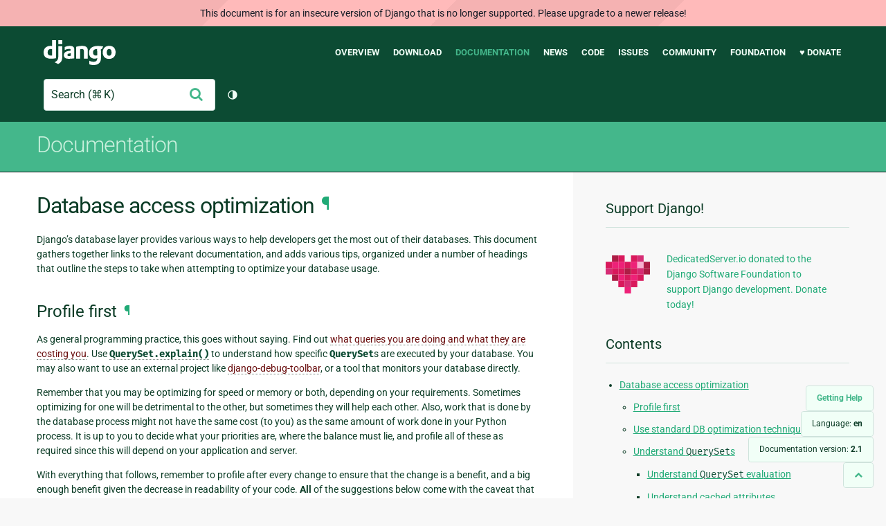

--- FILE ---
content_type: text/html; charset=utf-8
request_url: http://docs.djangoproject.com/en/2.1/topics/db/optimization/
body_size: 13403
content:
<!DOCTYPE html>
<html lang="en">
  <head>
    <meta charset="utf-8">
    <meta http-equiv="X-UA-Compatible" content="IE=edge">
    <meta name="viewport" content="width=device-width, initial-scale=1">
    <meta name="ROBOTS" content="ALL" />
    <meta name="MSSmartTagsPreventParsing" content="true" />
    <meta name="Copyright" content="Django Software Foundation" />
    <meta name="keywords" content="Python, Django, framework, open-source" />
    <meta name="description" content="" />
    <meta name="fediverse:creator" content="@django@fosstodon.org" />
    
  
    
      
    
  
  <link rel="canonical" href="https://docs.djangoproject.com/en/6.0/topics/db/optimization/">
  
    
      
    
    <link rel="alternate"
          hreflang="el"
          href="https://docs.djangoproject.com/el/2.1/topics/db/optimization/">
  
    
      
    
    <link rel="alternate"
          hreflang="en"
          href="https://docs.djangoproject.com/en/2.1/topics/db/optimization/">
  
    
      
    
    <link rel="alternate"
          hreflang="es"
          href="https://docs.djangoproject.com/es/2.1/topics/db/optimization/">
  
    
      
    
    <link rel="alternate"
          hreflang="fr"
          href="https://docs.djangoproject.com/fr/2.1/topics/db/optimization/">
  
    
      
    
    <link rel="alternate"
          hreflang="id"
          href="https://docs.djangoproject.com/id/2.1/topics/db/optimization/">
  
    
      
    
    <link rel="alternate"
          hreflang="ja"
          href="https://docs.djangoproject.com/ja/2.1/topics/db/optimization/">
  
    
      
    
    <link rel="alternate"
          hreflang="ko"
          href="https://docs.djangoproject.com/ko/2.1/topics/db/optimization/">
  
    
      
    
    <link rel="alternate"
          hreflang="pl"
          href="https://docs.djangoproject.com/pl/2.1/topics/db/optimization/">
  
    
      
    
    <link rel="alternate"
          hreflang="pt-br"
          href="https://docs.djangoproject.com/pt-br/2.1/topics/db/optimization/">
  
    
      
    
    <link rel="alternate"
          hreflang="zh-hans"
          href="https://docs.djangoproject.com/zh-hans/2.1/topics/db/optimization/">
  

  <link rel="search"
        type="application/opensearchdescription+xml"
        href="https://docs.djangoproject.com/en/2.1/search/description/"
        title="Django documentation">

    <!-- Favicons -->
    <link rel="apple-touch-icon" href="https://static.djangoproject.com/img/icon-touch.e4872c4da341.png">
    <link rel="icon" sizes="192x192" href="https://static.djangoproject.com/img/icon-touch.e4872c4da341.png">
    <link rel="shortcut icon" href="https://static.djangoproject.com/img/favicon.6dbf28c0650e.ico">
    <meta name="msapplication-TileColor" content="#113228">
    <meta name="msapplication-TileImage" content="https://static.djangoproject.com/img/icon-tile.b01ac0ef9f67.png">
    <meta name="theme-color" content="#0C4B33">

    
      <meta property="og:title" content="Database access optimization | Django documentation" />
      <meta property="og:description" content="The web framework for perfectionists with deadlines." />
      <meta property="og:image" content="https://static.djangoproject.com/img/logos/django-logo-negative.1d528e2cb5fb.png" />
      <meta property="og:image:alt" content="Django logo" />
      <meta property="og:image:width" content="1200" />
      <meta property="og:image:height" content="546" />
      <meta property="og:image:type" content="image/png"/>
      <meta property="og:url" content="https://docs.djangoproject.com/en/2.1/topics/db/optimization/" />
      <meta property="og:site_name" content="Django Project" />

      <meta property="twitter:creator" content="djangoproject" />
      <meta property="twitter:site" content="djangoproject" />
      <meta property="twitter:card" content="summary">
    

    <title>Database access optimization | Django documentation | Django</title>

    <link rel="stylesheet" href="https://static.djangoproject.com/css/output.cec6df2d8bbd.css" >

    <script src="https://static.djangoproject.com/js/mod/switch-dark-mode.139625c684db.js"></script>
    
  </head>

  <body id="generic" class="">
    
  
    <div id="outdated-warning" class="doc-floating-warning">
      This document is for an insecure version of Django that is no longer supported. Please upgrade to a newer release!
    </div>
  


    <a href="#main-content" class="skip-link">Skip to main content</a>
    

<header id="top">
  <div class="container container--flex--wrap--mobile">
    <a class="logo" href="https://www.djangoproject.com/">Django</a>
    <p class="meta">The web framework for perfectionists with deadlines.</p>
    <button class="menu-button">
      <i class="icon icon-reorder"></i>
      <span class="visuallyhidden">Menu</span>
    </button>
    <nav aria-labelledby="navigation-header">
      <span id="navigation-header" class="visuallyhidden">Main navigation</span>
      <ul>
        <li>
          <a href="https://www.djangoproject.com/start/overview/">Overview</a>
        </li>
        <li>
          <a href="https://www.djangoproject.com/download/">Download</a>
        </li>
        <li class="active">
          <a href="https://docs.djangoproject.com/">Documentation</a>
        </li>
        <li>
          <a href="https://www.djangoproject.com/weblog/">News</a>
        </li>
        <li>
          <a href="https://github.com/django/django" target="_blank" rel="noopener">Code</a>
        </li>
        <li>
          <a href="https://code.djangoproject.com/">Issues</a>
        </li>
        <li>
          <a href="https://www.djangoproject.com/community/">Community</a>
        </li>
        <li>
          <a href="https://www.djangoproject.com/foundation/">Foundation</a>
        </li>
        <li>
          <a href="https://www.djangoproject.com/fundraising/">&#9829; Donate</a>
        </li>
      </ul>
    </nav>
    <div class="header-tools">
      
<search class="search form-input" aria-labelledby="docs-search-label">
  <form action="https://docs.djangoproject.com/en/2.1/search/">
    <label id="docs-search-label" class="visuallyhidden" for="id_q">Search</label>
    <input type="search" name="q" placeholder="Search" id="id_q">
    <input type="hidden" name="category" value="">

    <button type="submit">
      <i class="icon icon-search" aria-hidden="true"></i>
      <span class="visuallyhidden">Submit</span>
    </button>
  </form>
</search>

      

<button class="theme-toggle">
  <div class="visually-hidden theme-label-when-auto">Toggle theme (current theme: auto)</div>
  <div class="visually-hidden theme-label-when-light">Toggle theme (current theme: light)</div>
  <div class="visually-hidden theme-label-when-dark">Toggle theme (current theme: dark)</div>

  <div class="visually-hidden">Toggle Light / Dark / Auto color theme</div>
  <svg aria-hidden="true" class="theme-icon-when-auto">
    <use xlink:href="#icon-auto" />
  </svg>
  <svg aria-hidden="true" class="theme-icon-when-dark">
    <use xlink:href="#icon-moon" />
  </svg>
  <svg aria-hidden="true" class="theme-icon-when-light">
    <use xlink:href="#icon-sun" />
  </svg>
</button>

    </div>
  </div>
</header>

    

    <section class="copy-banner">
      <div class="container 
  container--flex container--flex--wrap--mobile
">
        
  <p><a href="https://docs.djangoproject.com/en/2.1/">Documentation</a></p>

      </div>
    </section>

    <div id="billboard">
      
    </div>

    <div class="container sidebar-right">
      <main id="main-content">

        
          
        

        
  <div id="version-switcher">
    <ul id="faq-link">
      <li class="current-link">
        <a href="https://docs.djangoproject.com/en/2.1/faq/help/">
          <span>Getting Help</span>
        </a>
      </li>
    </ul>
    <ul id="doc-languages" class="language-switcher doc-switcher">
      <li class="current">
        <button>Language: <strong>en</strong></button>
      </li>
      
        
          <li class="other">
            
              
            
            <a href="https://docs.djangoproject.com/zh-hans/2.1/topics/db/optimization/">zh-hans</a>
          </li>
        
      
        
          <li class="other">
            
              
            
            <a href="https://docs.djangoproject.com/pt-br/2.1/topics/db/optimization/">pt-br</a>
          </li>
        
      
        
          <li class="other">
            
              
            
            <a href="https://docs.djangoproject.com/pl/2.1/topics/db/optimization/">pl</a>
          </li>
        
      
        
          <li class="other">
            
              
            
            <a href="https://docs.djangoproject.com/ko/2.1/topics/db/optimization/">ko</a>
          </li>
        
      
        
          <li class="other">
            
              
            
            <a href="https://docs.djangoproject.com/ja/2.1/topics/db/optimization/">ja</a>
          </li>
        
      
        
          <li class="other">
            
              
            
            <a href="https://docs.djangoproject.com/id/2.1/topics/db/optimization/">id</a>
          </li>
        
      
        
          <li class="other">
            
              
            
            <a href="https://docs.djangoproject.com/fr/2.1/topics/db/optimization/">fr</a>
          </li>
        
      
        
          <li class="other">
            
              
            
            <a href="https://docs.djangoproject.com/es/2.1/topics/db/optimization/">es</a>
          </li>
        
      
        
      
        
          <li class="other">
            
              
            
            <a href="https://docs.djangoproject.com/el/2.1/topics/db/optimization/">el</a>
          </li>
        
      
    </ul>

    
    <ul id="doc-versions" class="version-switcher doc-switcher">
      <li class="current ">
        <button>Documentation version:
          <strong>2.1</strong>
        </button>
      </li>
      
        
          <li class="other">
            
              
            
            <a href="https://docs.djangoproject.com/en/dev/topics/db/optimization/">dev</a>
          </li>
        
      
        
          <li class="other">
            
              
            
            <a href="https://docs.djangoproject.com/en/6.0/topics/db/optimization/">6.0</a>
          </li>
        
      
        
          <li class="other">
            
              
            
            <a href="https://docs.djangoproject.com/en/5.2/topics/db/optimization/">5.2</a>
          </li>
        
      
        
          <li class="other">
            
              
            
            <a href="https://docs.djangoproject.com/en/5.1/topics/db/optimization/">5.1</a>
          </li>
        
      
        
          <li class="other">
            
              
            
            <a href="https://docs.djangoproject.com/en/5.0/topics/db/optimization/">5.0</a>
          </li>
        
      
        
          <li class="other">
            
              
            
            <a href="https://docs.djangoproject.com/en/4.2/topics/db/optimization/">4.2</a>
          </li>
        
      
        
          <li class="other">
            
              
            
            <a href="https://docs.djangoproject.com/en/4.1/topics/db/optimization/">4.1</a>
          </li>
        
      
        
          <li class="other">
            
              
            
            <a href="https://docs.djangoproject.com/en/4.0/topics/db/optimization/">4.0</a>
          </li>
        
      
        
          <li class="other">
            
              
            
            <a href="https://docs.djangoproject.com/en/3.2/topics/db/optimization/">3.2</a>
          </li>
        
      
        
          <li class="other">
            
              
            
            <a href="https://docs.djangoproject.com/en/3.1/topics/db/optimization/">3.1</a>
          </li>
        
      
        
          <li class="other">
            
              
            
            <a href="https://docs.djangoproject.com/en/3.0/topics/db/optimization/">3.0</a>
          </li>
        
      
        
          <li class="other">
            
              
            
            <a href="https://docs.djangoproject.com/en/2.2/topics/db/optimization/">2.2</a>
          </li>
        
      
        
      
        
          <li class="other">
            
              
            
            <a href="https://docs.djangoproject.com/en/2.0/topics/db/optimization/">2.0</a>
          </li>
        
      
        
          <li class="other">
            
              
            
            <a href="https://docs.djangoproject.com/en/1.11/topics/db/optimization/">1.11</a>
          </li>
        
      
        
          <li class="other">
            
              
            
            <a href="https://docs.djangoproject.com/en/1.10/topics/db/optimization/">1.10</a>
          </li>
        
      
        
          <li class="other">
            
              
            
            <a href="https://docs.djangoproject.com/en/1.8/topics/db/optimization/">1.8</a>
          </li>
        
      
    </ul>
    <ul id="backtotop-link">
      <li class="current-link">
        <a href="#top" aria-label="Back to top" class="icon-chevron-up-align"><i class="icon icon-chevron-up"></i></a>
      </li>
    </ul>
  </div>

  
    <article id="docs-content">
      <div class="section" id="s-database-access-optimization">
<span id="database-access-optimization"></span><h1>Database access optimization<a class="headerlink" href="#database-access-optimization" title="Permalink to this headline">¶</a></h1>
<p>Django’s database layer provides various ways to help developers get the most
out of their databases. This document gathers together links to the relevant
documentation, and adds various tips, organized under a number of headings that
outline the steps to take when attempting to optimize your database usage.</p>
<div class="section" id="s-profile-first">
<span id="profile-first"></span><h2>Profile first<a class="headerlink" href="#profile-first" title="Permalink to this headline">¶</a></h2>
<p>As general programming practice, this goes without saying. Find out <a class="reference internal" href="../../../faq/models/#faq-see-raw-sql-queries"><span class="std std-ref">what
queries you are doing and what they are costing you</span></a>.
Use <a class="reference internal" href="../../../ref/models/querysets/#django.db.models.query.QuerySet.explain" title="django.db.models.query.QuerySet.explain"><code class="xref py py-meth docutils literal notranslate"><span class="pre">QuerySet.explain()</span></code></a> to understand how specific <code class="docutils literal notranslate"><span class="pre">QuerySet</span></code>s are
executed by your database. You may also want to use an external project like
<a class="reference external" href="https://github.com/jazzband/django-debug-toolbar/">django-debug-toolbar</a>, or a tool that monitors your database directly.</p>
<p>Remember that you may be optimizing for speed or memory or both, depending on
your requirements. Sometimes optimizing for one will be detrimental to the
other, but sometimes they will help each other. Also, work that is done by the
database process might not have the same cost (to you) as the same amount of
work done in your Python process. It is up to you to decide what your
priorities are, where the balance must lie, and profile all of these as required
since this will depend on your application and server.</p>
<p>With everything that follows, remember to profile after every change to ensure
that the change is a benefit, and a big enough benefit given the decrease in
readability of your code. <strong>All</strong> of the suggestions below come with the caveat
that in your circumstances the general principle might not apply, or might even
be reversed.</p>
</div>
<div class="section" id="s-use-standard-db-optimization-techniques">
<span id="use-standard-db-optimization-techniques"></span><h2>Use standard DB optimization techniques<a class="headerlink" href="#use-standard-db-optimization-techniques" title="Permalink to this headline">¶</a></h2>
<p>…including:</p>
<ul class="simple">
<li><a class="reference external" href="https://en.wikipedia.org/wiki/Database_index">Indexes</a>. This is a number one priority, <em>after</em> you have determined from
profiling what indexes should be added. Use
<a class="reference internal" href="../../../ref/models/fields/#django.db.models.Field.db_index" title="django.db.models.Field.db_index"><code class="xref py py-attr docutils literal notranslate"><span class="pre">Field.db_index</span></code></a> or
<a class="reference internal" href="../../../ref/models/options/#django.db.models.Options.index_together" title="django.db.models.Options.index_together"><code class="xref py py-attr docutils literal notranslate"><span class="pre">Meta.index_together</span></code></a> to add
these from Django. Consider adding indexes to fields that you frequently
query using <a class="reference internal" href="../../../ref/models/querysets/#django.db.models.query.QuerySet.filter" title="django.db.models.query.QuerySet.filter"><code class="xref py py-meth docutils literal notranslate"><span class="pre">filter()</span></code></a>,
<a class="reference internal" href="../../../ref/models/querysets/#django.db.models.query.QuerySet.exclude" title="django.db.models.query.QuerySet.exclude"><code class="xref py py-meth docutils literal notranslate"><span class="pre">exclude()</span></code></a>,
<a class="reference internal" href="../../../ref/models/querysets/#django.db.models.query.QuerySet.order_by" title="django.db.models.query.QuerySet.order_by"><code class="xref py py-meth docutils literal notranslate"><span class="pre">order_by()</span></code></a>, etc. as indexes may help
to speed up lookups. Note that determining the best indexes is a complex
database-dependent topic that will depend on your particular application.
The overhead of maintaining an index may outweigh any gains in query speed.</li>
</ul>
<ul class="simple">
<li>Appropriate use of field types.</li>
</ul>
<p>We will assume you have done the obvious things above. The rest of this document
focuses on how to use Django in such a way that you are not doing unnecessary
work. This document also does not address other optimization techniques that
apply to all expensive operations, such as <a class="reference internal" href="../../cache/"><span class="doc">general purpose caching</span></a>.</p>
</div>
<div class="section" id="s-understand-querysets">
<span id="understand-querysets"></span><h2>Understand <code class="docutils literal notranslate"><span class="pre">QuerySet</span></code>s<a class="headerlink" href="#understand-querysets" title="Permalink to this headline">¶</a></h2>
<p>Understanding <a class="reference internal" href="../../../ref/models/querysets/"><span class="doc">QuerySets</span></a> is vital to getting good
performance with simple code. In particular:</p>
<div class="section" id="s-understand-queryset-evaluation">
<span id="understand-queryset-evaluation"></span><h3>Understand <code class="docutils literal notranslate"><span class="pre">QuerySet</span></code> evaluation<a class="headerlink" href="#understand-queryset-evaluation" title="Permalink to this headline">¶</a></h3>
<p>To avoid performance problems, it is important to understand:</p>
<ul class="simple">
<li>that <a class="reference internal" href="../queries/#querysets-are-lazy"><span class="std std-ref">QuerySets are lazy</span></a>.</li>
<li>when <a class="reference internal" href="../../../ref/models/querysets/#when-querysets-are-evaluated"><span class="std std-ref">they are evaluated</span></a>.</li>
<li>how <a class="reference internal" href="../queries/#caching-and-querysets"><span class="std std-ref">the data is held in memory</span></a>.</li>
</ul>
</div>
<div class="section" id="s-understand-cached-attributes">
<span id="understand-cached-attributes"></span><h3>Understand cached attributes<a class="headerlink" href="#understand-cached-attributes" title="Permalink to this headline">¶</a></h3>
<p>As well as caching of the whole <code class="docutils literal notranslate"><span class="pre">QuerySet</span></code>, there is caching of the result of
attributes on ORM objects. In general, attributes that are not callable will be
cached. For example, assuming the <a class="reference internal" href="../queries/#queryset-model-example"><span class="std std-ref">example Weblog models</span></a>:</p>
<div class="highlight-default notranslate"><div class="highlight"><pre><span></span><span class="gp">&gt;&gt;&gt; </span><span class="n">entry</span> <span class="o">=</span> <span class="n">Entry</span><span class="o">.</span><span class="n">objects</span><span class="o">.</span><span class="n">get</span><span class="p">(</span><span class="nb">id</span><span class="o">=</span><span class="mi">1</span><span class="p">)</span>
<span class="gp">&gt;&gt;&gt; </span><span class="n">entry</span><span class="o">.</span><span class="n">blog</span>   <span class="c1"># Blog object is retrieved at this point</span>
<span class="gp">&gt;&gt;&gt; </span><span class="n">entry</span><span class="o">.</span><span class="n">blog</span>   <span class="c1"># cached version, no DB access</span>
</pre></div>
</div>
<p>But in general, callable attributes cause DB lookups every time:</p>
<div class="highlight-default notranslate"><div class="highlight"><pre><span></span><span class="gp">&gt;&gt;&gt; </span><span class="n">entry</span> <span class="o">=</span> <span class="n">Entry</span><span class="o">.</span><span class="n">objects</span><span class="o">.</span><span class="n">get</span><span class="p">(</span><span class="nb">id</span><span class="o">=</span><span class="mi">1</span><span class="p">)</span>
<span class="gp">&gt;&gt;&gt; </span><span class="n">entry</span><span class="o">.</span><span class="n">authors</span><span class="o">.</span><span class="n">all</span><span class="p">()</span>   <span class="c1"># query performed</span>
<span class="gp">&gt;&gt;&gt; </span><span class="n">entry</span><span class="o">.</span><span class="n">authors</span><span class="o">.</span><span class="n">all</span><span class="p">()</span>   <span class="c1"># query performed again</span>
</pre></div>
</div>
<p>Be careful when reading template code - the template system does not allow use
of parentheses, but will call callables automatically, hiding the above
distinction.</p>
<p>Be careful with your own custom properties - it is up to you to implement
caching when required, for example using the
<a class="reference internal" href="../../../ref/utils/#django.utils.functional.cached_property" title="django.utils.functional.cached_property"><code class="xref py py-class docutils literal notranslate"><span class="pre">cached_property</span></code></a> decorator.</p>
</div>
<div class="section" id="s-use-the-with-template-tag">
<span id="use-the-with-template-tag"></span><h3>Use the <code class="docutils literal notranslate"><span class="pre">with</span></code> template tag<a class="headerlink" href="#use-the-with-template-tag" title="Permalink to this headline">¶</a></h3>
<p>To make use of the caching behavior of <code class="docutils literal notranslate"><span class="pre">QuerySet</span></code>, you may need to use the
<a class="reference internal" href="../../../ref/templates/builtins/#std:templatetag-with"><code class="xref std std-ttag docutils literal notranslate"><span class="pre">with</span></code></a> template tag.</p>
</div>
<div class="section" id="s-use-iterator">
<span id="use-iterator"></span><h3>Use <code class="docutils literal notranslate"><span class="pre">iterator()</span></code><a class="headerlink" href="#use-iterator" title="Permalink to this headline">¶</a></h3>
<p>When you have a lot of objects, the caching behavior of the <code class="docutils literal notranslate"><span class="pre">QuerySet</span></code> can
cause a large amount of memory to be used. In this case,
<a class="reference internal" href="../../../ref/models/querysets/#django.db.models.query.QuerySet.iterator" title="django.db.models.query.QuerySet.iterator"><code class="xref py py-meth docutils literal notranslate"><span class="pre">iterator()</span></code></a> may help.</p>
</div>
<div class="section" id="s-use-explain">
<span id="use-explain"></span><h3>Use <code class="docutils literal notranslate"><span class="pre">explain()</span></code><a class="headerlink" href="#use-explain" title="Permalink to this headline">¶</a></h3>
<p><a class="reference internal" href="../../../ref/models/querysets/#django.db.models.query.QuerySet.explain" title="django.db.models.query.QuerySet.explain"><code class="xref py py-meth docutils literal notranslate"><span class="pre">QuerySet.explain()</span></code></a> gives you detailed information about how the database
executes a query, including indexes and joins that are used. These details may
help you find queries that could be rewritten more efficiently, or identify
indexes that could be added to improve performance.</p>
</div>
</div>
<div class="section" id="s-do-database-work-in-the-database-rather-than-in-python">
<span id="do-database-work-in-the-database-rather-than-in-python"></span><h2>Do database work in the database rather than in Python<a class="headerlink" href="#do-database-work-in-the-database-rather-than-in-python" title="Permalink to this headline">¶</a></h2>
<p>For instance:</p>
<ul class="simple">
<li>At the most basic level, use <a class="reference internal" href="../../../ref/models/querysets/#queryset-api"><span class="std std-ref">filter and exclude</span></a> to do
filtering in the database.</li>
<li>Use <a class="reference internal" href="../../../ref/models/expressions/#django.db.models.F" title="django.db.models.F"><code class="xref py py-class docutils literal notranslate"><span class="pre">F</span> <span class="pre">expressions</span></code></a> to filter
based on other fields within the same model.</li>
<li>Use <a class="reference internal" href="../aggregation/"><span class="doc">annotate to do aggregation in the database</span></a>.</li>
</ul>
<p>If these aren’t enough to generate the SQL you need:</p>
<div class="section" id="s-use-rawsql">
<span id="use-rawsql"></span><h3>Use <code class="docutils literal notranslate"><span class="pre">RawSQL</span></code><a class="headerlink" href="#use-rawsql" title="Permalink to this headline">¶</a></h3>
<p>A less portable but more powerful method is the
<a class="reference internal" href="../../../ref/models/expressions/#django.db.models.expressions.RawSQL" title="django.db.models.expressions.RawSQL"><code class="xref py py-class docutils literal notranslate"><span class="pre">RawSQL</span></code></a> expression, which allows some SQL
to be explicitly added to the query. If that still isn’t powerful enough:</p>
</div>
<div class="section" id="s-use-raw-sql">
<span id="use-raw-sql"></span><h3>Use raw SQL<a class="headerlink" href="#use-raw-sql" title="Permalink to this headline">¶</a></h3>
<p>Write your own <a class="reference internal" href="../sql/"><span class="doc">custom SQL to retrieve data or populate models</span></a>. Use <code class="docutils literal notranslate"><span class="pre">django.db.connection.queries</span></code> to find out what Django
is writing for you and start from there.</p>
</div>
</div>
<div class="section" id="s-retrieve-individual-objects-using-a-unique-indexed-column">
<span id="retrieve-individual-objects-using-a-unique-indexed-column"></span><h2>Retrieve individual objects using a unique, indexed column<a class="headerlink" href="#retrieve-individual-objects-using-a-unique-indexed-column" title="Permalink to this headline">¶</a></h2>
<p>There are two reasons to use a column with
<a class="reference internal" href="../../../ref/models/fields/#django.db.models.Field.unique" title="django.db.models.Field.unique"><code class="xref py py-attr docutils literal notranslate"><span class="pre">unique</span></code></a> or
<a class="reference internal" href="../../../ref/models/fields/#django.db.models.Field.db_index" title="django.db.models.Field.db_index"><code class="xref py py-attr docutils literal notranslate"><span class="pre">db_index</span></code></a> when using
<a class="reference internal" href="../../../ref/models/querysets/#django.db.models.query.QuerySet.get" title="django.db.models.query.QuerySet.get"><code class="xref py py-meth docutils literal notranslate"><span class="pre">get()</span></code></a> to retrieve individual objects.
First, the query will be quicker because of the underlying database index.
Also, the query could run much slower if multiple objects match the lookup;
having a unique constraint on the column guarantees this will never happen.</p>
<p>So using the <a class="reference internal" href="../queries/#queryset-model-example"><span class="std std-ref">example Weblog models</span></a>:</p>
<div class="highlight-default notranslate"><div class="highlight"><pre><span></span><span class="gp">&gt;&gt;&gt; </span><span class="n">entry</span> <span class="o">=</span> <span class="n">Entry</span><span class="o">.</span><span class="n">objects</span><span class="o">.</span><span class="n">get</span><span class="p">(</span><span class="nb">id</span><span class="o">=</span><span class="mi">10</span><span class="p">)</span>
</pre></div>
</div>
<p>will be quicker than:</p>
<div class="highlight-default notranslate"><div class="highlight"><pre><span></span><span class="gp">&gt;&gt;&gt; </span><span class="n">entry</span> <span class="o">=</span> <span class="n">Entry</span><span class="o">.</span><span class="n">objects</span><span class="o">.</span><span class="n">get</span><span class="p">(</span><span class="n">headline</span><span class="o">=</span><span class="s2">&quot;News Item Title&quot;</span><span class="p">)</span>
</pre></div>
</div>
<p>because <code class="docutils literal notranslate"><span class="pre">id</span></code> is indexed by the database and is guaranteed to be unique.</p>
<p>Doing the following is potentially quite slow:</p>
<div class="highlight-default notranslate"><div class="highlight"><pre><span></span><span class="gp">&gt;&gt;&gt; </span><span class="n">entry</span> <span class="o">=</span> <span class="n">Entry</span><span class="o">.</span><span class="n">objects</span><span class="o">.</span><span class="n">get</span><span class="p">(</span><span class="n">headline__startswith</span><span class="o">=</span><span class="s2">&quot;News&quot;</span><span class="p">)</span>
</pre></div>
</div>
<p>First of all, <code class="docutils literal notranslate"><span class="pre">headline</span></code> is not indexed, which will make the underlying
database fetch slower.</p>
<p>Second, the lookup doesn’t guarantee that only one object will be returned.
If the query matches more than one object, it will retrieve and transfer all of
them from the database. This penalty could be substantial if hundreds or
thousands of records are returned. The penalty will be compounded if the
database lives on a separate server, where network overhead and latency also
play a factor.</p>
</div>
<div class="section" id="s-retrieve-everything-at-once-if-you-know-you-will-need-it">
<span id="retrieve-everything-at-once-if-you-know-you-will-need-it"></span><h2>Retrieve everything at once if you know you will need it<a class="headerlink" href="#retrieve-everything-at-once-if-you-know-you-will-need-it" title="Permalink to this headline">¶</a></h2>
<p>Hitting the database multiple times for different parts of a single ‘set’ of
data that you will need all parts of is, in general, less efficient than
retrieving it all in one query. This is particularly important if you have a
query that is executed in a loop, and could therefore end up doing many database
queries, when only one was needed. So:</p>
<div class="section" id="s-use-queryset-select-related-and-prefetch-related">
<span id="use-queryset-select-related-and-prefetch-related"></span><h3>Use <code class="docutils literal notranslate"><span class="pre">QuerySet.select_related()</span></code> and <code class="docutils literal notranslate"><span class="pre">prefetch_related()</span></code><a class="headerlink" href="#use-queryset-select-related-and-prefetch-related" title="Permalink to this headline">¶</a></h3>
<p>Understand <a class="reference internal" href="../../../ref/models/querysets/#django.db.models.query.QuerySet.select_related" title="django.db.models.query.QuerySet.select_related"><code class="xref py py-meth docutils literal notranslate"><span class="pre">select_related()</span></code></a> and
<a class="reference internal" href="../../../ref/models/querysets/#django.db.models.query.QuerySet.prefetch_related" title="django.db.models.query.QuerySet.prefetch_related"><code class="xref py py-meth docutils literal notranslate"><span class="pre">prefetch_related()</span></code></a> thoroughly, and use
them:</p>
<ul class="simple">
<li>in <a class="reference internal" href="../managers/"><span class="doc">managers and default managers</span></a> where
appropriate. Be aware when your manager is and is not used; sometimes this is
tricky so don’t make assumptions.</li>
<li>in view code or other layers, possibly making use of
<a class="reference internal" href="../../../ref/models/querysets/#django.db.models.prefetch_related_objects" title="django.db.models.prefetch_related_objects"><code class="xref py py-func docutils literal notranslate"><span class="pre">prefetch_related_objects()</span></code></a> where needed.</li>
</ul>
</div>
</div>
<div class="section" id="s-don-t-retrieve-things-you-don-t-need">
<span id="don-t-retrieve-things-you-don-t-need"></span><h2>Don’t retrieve things you don’t need<a class="headerlink" href="#don-t-retrieve-things-you-don-t-need" title="Permalink to this headline">¶</a></h2>
<div class="section" id="s-use-queryset-values-and-values-list">
<span id="use-queryset-values-and-values-list"></span><h3>Use <code class="docutils literal notranslate"><span class="pre">QuerySet.values()</span></code> and <code class="docutils literal notranslate"><span class="pre">values_list()</span></code><a class="headerlink" href="#use-queryset-values-and-values-list" title="Permalink to this headline">¶</a></h3>
<p>When you just want a <code class="docutils literal notranslate"><span class="pre">dict</span></code> or <code class="docutils literal notranslate"><span class="pre">list</span></code> of values, and don’t need ORM model
objects, make appropriate usage of
<a class="reference internal" href="../../../ref/models/querysets/#django.db.models.query.QuerySet.values" title="django.db.models.query.QuerySet.values"><code class="xref py py-meth docutils literal notranslate"><span class="pre">values()</span></code></a>.
These can be useful for replacing model objects in template code - as long as
the dicts you supply have the same attributes as those used in the template,
you are fine.</p>
</div>
<div class="section" id="s-use-queryset-defer-and-only">
<span id="use-queryset-defer-and-only"></span><h3>Use <code class="docutils literal notranslate"><span class="pre">QuerySet.defer()</span></code> and <code class="docutils literal notranslate"><span class="pre">only()</span></code><a class="headerlink" href="#use-queryset-defer-and-only" title="Permalink to this headline">¶</a></h3>
<p>Use <a class="reference internal" href="../../../ref/models/querysets/#django.db.models.query.QuerySet.defer" title="django.db.models.query.QuerySet.defer"><code class="xref py py-meth docutils literal notranslate"><span class="pre">defer()</span></code></a> and
<a class="reference internal" href="../../../ref/models/querysets/#django.db.models.query.QuerySet.only" title="django.db.models.query.QuerySet.only"><code class="xref py py-meth docutils literal notranslate"><span class="pre">only()</span></code></a> if there are database columns
you know that you won’t need (or won’t need in most cases) to avoid loading
them. Note that if you <em>do</em> use them, the ORM will have to go and get them in
a separate query, making this a pessimization if you use it inappropriately.</p>
<p>Also, be aware that there is some (small extra) overhead incurred inside
Django when constructing a model with deferred fields. Don’t be too aggressive
in deferring fields without profiling as the database has to read most of the
non-text, non-VARCHAR data from the disk for a single row in the results, even
if it ends up only using a few columns. The <code class="docutils literal notranslate"><span class="pre">defer()</span></code> and <code class="docutils literal notranslate"><span class="pre">only()</span></code> methods
are most useful when you can avoid loading a lot of text data or for fields
that might take a lot of processing to convert back to Python. As always,
profile first, then optimize.</p>
</div>
<div class="section" id="s-use-queryset-count">
<span id="use-queryset-count"></span><h3>Use <code class="docutils literal notranslate"><span class="pre">QuerySet.count()</span></code><a class="headerlink" href="#use-queryset-count" title="Permalink to this headline">¶</a></h3>
<p>…if you only want the count, rather than doing <code class="docutils literal notranslate"><span class="pre">len(queryset)</span></code>.</p>
</div>
<div class="section" id="s-use-queryset-exists">
<span id="use-queryset-exists"></span><h3>Use <code class="docutils literal notranslate"><span class="pre">QuerySet.exists()</span></code><a class="headerlink" href="#use-queryset-exists" title="Permalink to this headline">¶</a></h3>
<p>…if you only want to find out if at least one result exists, rather than <code class="docutils literal notranslate"><span class="pre">if</span>
<span class="pre">queryset</span></code>.</p>
<p>But:</p>
</div>
<div class="section" id="s-don-t-overuse-count-and-exists">
<span id="s-overuse-of-count-and-exists"></span><span id="don-t-overuse-count-and-exists"></span><span id="overuse-of-count-and-exists"></span><h3>Don’t overuse <code class="docutils literal notranslate"><span class="pre">count()</span></code> and <code class="docutils literal notranslate"><span class="pre">exists()</span></code><a class="headerlink" href="#don-t-overuse-count-and-exists" title="Permalink to this headline">¶</a></h3>
<p>If you are going to need other data from the QuerySet, just evaluate it.</p>
<p>For example, assuming an Email model that has a <code class="docutils literal notranslate"><span class="pre">body</span></code> attribute and a
many-to-many relation to User, the following template code is optimal:</p>
<div class="highlight-html+django notranslate"><div class="highlight"><pre><span></span><span class="cp">{%</span> <span class="k">if</span> <span class="nv">display_inbox</span> <span class="cp">%}</span>
  <span class="cp">{%</span> <span class="k">with</span> <span class="nv">emails</span><span class="o">=</span><span class="nv">user.emails.all</span> <span class="cp">%}</span>
    <span class="cp">{%</span> <span class="k">if</span> <span class="nv">emails</span> <span class="cp">%}</span>
      <span class="p">&lt;</span><span class="nt">p</span><span class="p">&gt;</span>You have <span class="cp">{{</span> <span class="nv">emails</span><span class="o">|</span><span class="nf">length</span> <span class="cp">}}</span> email(s)<span class="p">&lt;/</span><span class="nt">p</span><span class="p">&gt;</span>
      <span class="cp">{%</span> <span class="k">for</span> <span class="nv">email</span> <span class="k">in</span> <span class="nv">emails</span> <span class="cp">%}</span>
        <span class="p">&lt;</span><span class="nt">p</span><span class="p">&gt;</span><span class="cp">{{</span> <span class="nv">email.body</span> <span class="cp">}}</span><span class="p">&lt;/</span><span class="nt">p</span><span class="p">&gt;</span>
      <span class="cp">{%</span> <span class="k">endfor</span> <span class="cp">%}</span>
    <span class="cp">{%</span> <span class="k">else</span> <span class="cp">%}</span>
      <span class="p">&lt;</span><span class="nt">p</span><span class="p">&gt;</span>No messages today.<span class="p">&lt;/</span><span class="nt">p</span><span class="p">&gt;</span>
    <span class="cp">{%</span> <span class="k">endif</span> <span class="cp">%}</span>
  <span class="cp">{%</span> <span class="k">endwith</span> <span class="cp">%}</span>
<span class="cp">{%</span> <span class="k">endif</span> <span class="cp">%}</span>
</pre></div>
</div>
<p>It is optimal because:</p>
<ol class="arabic simple">
<li>Since QuerySets are lazy, this does no database queries if ‘display_inbox’
is False.</li>
<li>Use of <a class="reference internal" href="../../../ref/templates/builtins/#std:templatetag-with"><code class="xref std std-ttag docutils literal notranslate"><span class="pre">with</span></code></a> means that we store <code class="docutils literal notranslate"><span class="pre">user.emails.all</span></code> in a variable
for later use, allowing its cache to be re-used.</li>
<li>The line <code class="docutils literal notranslate"><span class="pre">{%</span> <span class="pre">if</span> <span class="pre">emails</span> <span class="pre">%}</span></code> causes <code class="docutils literal notranslate"><span class="pre">QuerySet.__bool__()</span></code> to be called,
which causes the <code class="docutils literal notranslate"><span class="pre">user.emails.all()</span></code> query to be run on the database, and
at the least the first line to be turned into an ORM object. If there aren’t
any results, it will return False, otherwise True.</li>
<li>The use of <code class="docutils literal notranslate"><span class="pre">{{</span> <span class="pre">emails|length</span> <span class="pre">}}</span></code> calls <code class="docutils literal notranslate"><span class="pre">QuerySet.__len__()</span></code>, filling
out the rest of the cache without doing another query.</li>
<li>The <a class="reference internal" href="../../../ref/templates/builtins/#std:templatetag-for"><code class="xref std std-ttag docutils literal notranslate"><span class="pre">for</span></code></a> loop iterates over the already filled cache.</li>
</ol>
<p>In total, this code does either one or zero database queries. The only
deliberate optimization performed is the use of the <a class="reference internal" href="../../../ref/templates/builtins/#std:templatetag-with"><code class="xref std std-ttag docutils literal notranslate"><span class="pre">with</span></code></a> tag. Using
<code class="docutils literal notranslate"><span class="pre">QuerySet.exists()</span></code> or <code class="docutils literal notranslate"><span class="pre">QuerySet.count()</span></code> at any point would cause
additional queries.</p>
</div>
<div class="section" id="s-use-queryset-update-and-delete">
<span id="use-queryset-update-and-delete"></span><h3>Use <code class="docutils literal notranslate"><span class="pre">QuerySet.update()</span></code> and <code class="docutils literal notranslate"><span class="pre">delete()</span></code><a class="headerlink" href="#use-queryset-update-and-delete" title="Permalink to this headline">¶</a></h3>
<p>Rather than retrieve a load of objects, set some values, and save them
individual, use a bulk SQL UPDATE statement, via <a class="reference internal" href="../queries/#topics-db-queries-update"><span class="std std-ref">QuerySet.update()</span></a>. Similarly, do <a class="reference internal" href="../queries/#topics-db-queries-delete"><span class="std std-ref">bulk deletes</span></a> where possible.</p>
<p>Note, however, that these bulk update methods cannot call the <code class="docutils literal notranslate"><span class="pre">save()</span></code> or
<code class="docutils literal notranslate"><span class="pre">delete()</span></code> methods of individual instances, which means that any custom
behavior you have added for these methods will not be executed, including
anything driven from the normal database object <a class="reference internal" href="../../../ref/signals/"><span class="doc">signals</span></a>.</p>
</div>
<div class="section" id="s-use-foreign-key-values-directly">
<span id="use-foreign-key-values-directly"></span><h3>Use foreign key values directly<a class="headerlink" href="#use-foreign-key-values-directly" title="Permalink to this headline">¶</a></h3>
<p>If you only need a foreign key value, use the foreign key value that is already on
the object you’ve got, rather than getting the whole related object and taking
its primary key. i.e. do:</p>
<div class="highlight-default notranslate"><div class="highlight"><pre><span></span><span class="n">entry</span><span class="o">.</span><span class="n">blog_id</span>
</pre></div>
</div>
<p>instead of:</p>
<div class="highlight-default notranslate"><div class="highlight"><pre><span></span><span class="n">entry</span><span class="o">.</span><span class="n">blog</span><span class="o">.</span><span class="n">id</span>
</pre></div>
</div>
</div>
<div class="section" id="s-don-t-order-results-if-you-don-t-care">
<span id="don-t-order-results-if-you-don-t-care"></span><h3>Don’t order results if you don’t care<a class="headerlink" href="#don-t-order-results-if-you-don-t-care" title="Permalink to this headline">¶</a></h3>
<p>Ordering is not free; each field to order by is an operation the database must
perform. If a model has a default ordering (<a class="reference internal" href="../../../ref/models/options/#django.db.models.Options.ordering" title="django.db.models.Options.ordering"><code class="xref py py-attr docutils literal notranslate"><span class="pre">Meta.ordering</span></code></a>) and you don’t need it, remove
it on a <code class="docutils literal notranslate"><span class="pre">QuerySet</span></code> by calling
<a class="reference internal" href="../../../ref/models/querysets/#django.db.models.query.QuerySet.order_by" title="django.db.models.query.QuerySet.order_by"><code class="xref py py-meth docutils literal notranslate"><span class="pre">order_by()</span></code></a> with no parameters.</p>
<p>Adding an index to your database may help to improve ordering performance.</p>
</div>
</div>
<div class="section" id="s-insert-in-bulk">
<span id="insert-in-bulk"></span><h2>Insert in bulk<a class="headerlink" href="#insert-in-bulk" title="Permalink to this headline">¶</a></h2>
<p>When creating objects, where possible, use the
<a class="reference internal" href="../../../ref/models/querysets/#django.db.models.query.QuerySet.bulk_create" title="django.db.models.query.QuerySet.bulk_create"><code class="xref py py-meth docutils literal notranslate"><span class="pre">bulk_create()</span></code></a> method to reduce the
number of SQL queries. For example:</p>
<div class="highlight-default notranslate"><div class="highlight"><pre><span></span><span class="n">Entry</span><span class="o">.</span><span class="n">objects</span><span class="o">.</span><span class="n">bulk_create</span><span class="p">([</span>
    <span class="n">Entry</span><span class="p">(</span><span class="n">headline</span><span class="o">=</span><span class="s1">&#39;This is a test&#39;</span><span class="p">),</span>
    <span class="n">Entry</span><span class="p">(</span><span class="n">headline</span><span class="o">=</span><span class="s1">&#39;This is only a test&#39;</span><span class="p">),</span>
<span class="p">])</span>
</pre></div>
</div>
<p>…is preferable to:</p>
<div class="highlight-default notranslate"><div class="highlight"><pre><span></span><span class="n">Entry</span><span class="o">.</span><span class="n">objects</span><span class="o">.</span><span class="n">create</span><span class="p">(</span><span class="n">headline</span><span class="o">=</span><span class="s1">&#39;This is a test&#39;</span><span class="p">)</span>
<span class="n">Entry</span><span class="o">.</span><span class="n">objects</span><span class="o">.</span><span class="n">create</span><span class="p">(</span><span class="n">headline</span><span class="o">=</span><span class="s1">&#39;This is only a test&#39;</span><span class="p">)</span>
</pre></div>
</div>
<p>Note that there are a number of <a class="reference internal" href="../../../ref/models/querysets/#django.db.models.query.QuerySet.bulk_create" title="django.db.models.query.QuerySet.bulk_create"><code class="xref py py-meth docutils literal notranslate"><span class="pre">caveats</span> <span class="pre">to</span> <span class="pre">this</span> <span class="pre">method</span></code></a>, so make sure it’s appropriate
for your use case.</p>
<p>This also applies to <a class="reference internal" href="../../../ref/models/fields/#django.db.models.ManyToManyField" title="django.db.models.ManyToManyField"><code class="xref py py-class docutils literal notranslate"><span class="pre">ManyToManyFields</span></code></a>, so doing:</p>
<div class="highlight-default notranslate"><div class="highlight"><pre><span></span><span class="n">my_band</span><span class="o">.</span><span class="n">members</span><span class="o">.</span><span class="n">add</span><span class="p">(</span><span class="n">me</span><span class="p">,</span> <span class="n">my_friend</span><span class="p">)</span>
</pre></div>
</div>
<p>…is preferable to:</p>
<div class="highlight-default notranslate"><div class="highlight"><pre><span></span><span class="n">my_band</span><span class="o">.</span><span class="n">members</span><span class="o">.</span><span class="n">add</span><span class="p">(</span><span class="n">me</span><span class="p">)</span>
<span class="n">my_band</span><span class="o">.</span><span class="n">members</span><span class="o">.</span><span class="n">add</span><span class="p">(</span><span class="n">my_friend</span><span class="p">)</span>
</pre></div>
</div>
<p>…where <code class="docutils literal notranslate"><span class="pre">Bands</span></code> and <code class="docutils literal notranslate"><span class="pre">Artists</span></code> have a many-to-many relationship.</p>
</div>
</div>

    </article>
  

  
    <nav class="browse-horizontal" aria-labelledby="browse-horizontal-header">
      <span id="browse-horizontal-header" class="visuallyhidden">Previous page and next page</span>
      
        <div class="left"><a rel="prev" href="../tablespaces/"><i class="icon icon-chevron-left"></i> Tablespaces</a></div>
      
      
        <div class="right"><a rel="next" href="../instrumentation/">Database instrumentation <i class="icon icon-chevron-right"></i></a></div>
      
    </nav>
  


        <a href="#top" class="backtotop"><i class="icon icon-chevron-up"></i> Back to Top</a>
      </main>

      
  <div role="complementary">
    <h2 class="visuallyhidden" id="aside-header">Additional Information</h2>

    


  <div class="fundraising-sidebar">
    <h3>Support Django!</h3>

    <div class="small-heart">
      <img src="https://static.djangoproject.com/img/fundraising-heart.cd6bb84ffd33.svg" alt="Support Django!" />
    </div>

    <div class="small-cta">
      <ul class="list-links-small">
        <li><a href="https://www.djangoproject.com/fundraising/">
          DedicatedServer.io donated to the Django Software Foundation to support Django development. Donate today!
        </a></li>
      </ul>
    </div>
  </div>



    
      <h3>Contents</h3>
      
        <ul>
<li><a class="reference internal" href="#">Database access optimization</a><ul>
<li><a class="reference internal" href="#profile-first">Profile first</a></li>
<li><a class="reference internal" href="#use-standard-db-optimization-techniques">Use standard DB optimization techniques</a></li>
<li><a class="reference internal" href="#understand-querysets">Understand <code class="docutils literal notranslate"><span class="pre">QuerySet</span></code>s</a><ul>
<li><a class="reference internal" href="#understand-queryset-evaluation">Understand <code class="docutils literal notranslate"><span class="pre">QuerySet</span></code> evaluation</a></li>
<li><a class="reference internal" href="#understand-cached-attributes">Understand cached attributes</a></li>
<li><a class="reference internal" href="#use-the-with-template-tag">Use the <code class="docutils literal notranslate"><span class="pre">with</span></code> template tag</a></li>
<li><a class="reference internal" href="#use-iterator">Use <code class="docutils literal notranslate"><span class="pre">iterator()</span></code></a></li>
<li><a class="reference internal" href="#use-explain">Use <code class="docutils literal notranslate"><span class="pre">explain()</span></code></a></li>
</ul>
</li>
<li><a class="reference internal" href="#do-database-work-in-the-database-rather-than-in-python">Do database work in the database rather than in Python</a><ul>
<li><a class="reference internal" href="#use-rawsql">Use <code class="docutils literal notranslate"><span class="pre">RawSQL</span></code></a></li>
<li><a class="reference internal" href="#use-raw-sql">Use raw SQL</a></li>
</ul>
</li>
<li><a class="reference internal" href="#retrieve-individual-objects-using-a-unique-indexed-column">Retrieve individual objects using a unique, indexed column</a></li>
<li><a class="reference internal" href="#retrieve-everything-at-once-if-you-know-you-will-need-it">Retrieve everything at once if you know you will need it</a><ul>
<li><a class="reference internal" href="#use-queryset-select-related-and-prefetch-related">Use <code class="docutils literal notranslate"><span class="pre">QuerySet.select_related()</span></code> and <code class="docutils literal notranslate"><span class="pre">prefetch_related()</span></code></a></li>
</ul>
</li>
<li><a class="reference internal" href="#don-t-retrieve-things-you-don-t-need">Don’t retrieve things you don’t need</a><ul>
<li><a class="reference internal" href="#use-queryset-values-and-values-list">Use <code class="docutils literal notranslate"><span class="pre">QuerySet.values()</span></code> and <code class="docutils literal notranslate"><span class="pre">values_list()</span></code></a></li>
<li><a class="reference internal" href="#use-queryset-defer-and-only">Use <code class="docutils literal notranslate"><span class="pre">QuerySet.defer()</span></code> and <code class="docutils literal notranslate"><span class="pre">only()</span></code></a></li>
<li><a class="reference internal" href="#use-queryset-count">Use <code class="docutils literal notranslate"><span class="pre">QuerySet.count()</span></code></a></li>
<li><a class="reference internal" href="#use-queryset-exists">Use <code class="docutils literal notranslate"><span class="pre">QuerySet.exists()</span></code></a></li>
<li><a class="reference internal" href="#don-t-overuse-count-and-exists">Don’t overuse <code class="docutils literal notranslate"><span class="pre">count()</span></code> and <code class="docutils literal notranslate"><span class="pre">exists()</span></code></a></li>
<li><a class="reference internal" href="#use-queryset-update-and-delete">Use <code class="docutils literal notranslate"><span class="pre">QuerySet.update()</span></code> and <code class="docutils literal notranslate"><span class="pre">delete()</span></code></a></li>
<li><a class="reference internal" href="#use-foreign-key-values-directly">Use foreign key values directly</a></li>
<li><a class="reference internal" href="#don-t-order-results-if-you-don-t-care">Don’t order results if you don’t care</a></li>
</ul>
</li>
<li><a class="reference internal" href="#insert-in-bulk">Insert in bulk</a></li>
</ul>
</li>
</ul>

      
    

    
      <nav aria-labelledby="browse-header">
        <h3 id="browse-header">Browse</h3>
        <ul>
          
            
              <li>Prev: <a rel="prev" href="../tablespaces/">Tablespaces</a></li>
            
            
              <li>Next: <a rel="next" href="../instrumentation/">Database instrumentation</a></li>
            
            <li><a href="https://docs.djangoproject.com/en/2.1/contents/">Table of contents</a></li>
            
              <li><a href="https://docs.djangoproject.com/en/2.1/genindex/">General Index</a></li>
            
              <li><a href="https://docs.djangoproject.com/en/2.1/py-modindex/">Python Module Index</a></li>
            
          
        </ul>
      </nav>
    

    
      <nav aria-labelledby="breadcrumbs-header">
        <h3 id="breadcrumbs-header">You are here:</h3>
        <ul>
          <li>
            <a href="https://docs.djangoproject.com/en/2.1/">Django 2.1 documentation</a>
            
              <ul><li><a href="../../">Using Django</a>
            
              <ul><li><a href="../">Models and databases</a>
            
            <ul><li>Database access optimization</li></ul>
            </li></ul></li></ul>
          </li>
        </ul>
      </nav>
    

    
      <section aria-labelledby="getting-help-sidebar">
        <h3 id="getting-help-sidebar">Getting help</h3>
        <dl class="list-links">
          <dt><a href="https://docs.djangoproject.com/en/2.1/faq/">FAQ</a></dt>
          <dd>Try the FAQ — it's got answers to many common questions.</dd>

          <dt><a href="https://docs.djangoproject.com/en/stable/genindex/">Index</a>, <a href="https://docs.djangoproject.com/en/stable/py-modindex/">Module Index</a>, or <a href="https://docs.djangoproject.com/en/stable/contents/">Table of Contents</a></dt>
          <dd>Handy when looking for specific information.</dd>

          <dt><a href="https://chat.djangoproject.com">Django Discord Server</a></dt>
          <dd>Join the Django Discord Community.</dd>

          <dt><a href="https://forum.djangoproject.com/">Official Django Forum</a></dt>
          <dd>Join the community on the Django Forum.</dd>

          <dt><a href="https://code.djangoproject.com/">Ticket tracker</a></dt>
          <dd>Report bugs with Django or Django documentation in our ticket tracker.</dd>
        </dl>
      </section>
    

    
      <section aria-labelledby="links-wrapper-header">
        <h3 id="links-wrapper-header">Download:</h3>
        <p>
          Offline (Django 2.1):
          <a href="https://media.djangoproject.com/docs/django-docs-2.1-en.zip">HTML</a> |
          <a href="https://media.readthedocs.org/pdf/django/2.1.x/django.pdf">PDF</a> |
          <a href="https://media.readthedocs.org/epub/django/2.1.x/django.epub">ePub</a>
          <br>
          <span class="quiet">
            Provided by <a href="https://readthedocs.org/">Read the Docs</a>.
          </span>
        </p>
      </section>
    

    
  <div class="corporate-members">
    <h3>Diamond and Platinum Members</h3>
    
      <div class="clearfix">
        <div class="member-logo">
          <a href="https://jb.gg/ybja10" title="JetBrains">
            <img src="https://media.djangoproject.com/cache/c0/ea/c0ea128467983e64aab91cd27e7918c0.png" alt="JetBrains" />
          </a>
        </div>
        <div class="small-cta">
          <ul class="list-links-small">
            <li><strong>JetBrains</strong></li>
            <li><a href="https://jb.gg/ybja10" title="JetBrains">
              JetBrains delivers intelligent software solutions that make developers more productive by simplifying their challenging tasks, automating the routine, and helping them adopt the best development practices. PyCharm is the Python IDE for Professional Developers by JetBrains providing a complete set of tools for productive Python, Web and scientific development.
            </a></li>
          </ul>
        </div>
      </div>
    
      <div class="clearfix">
        <div class="member-logo">
          <a href="https://sentry.io/for/django/" title="Sentry">
            <img src="https://media.djangoproject.com/cache/7a/f9/7af9c770dc49465739a82c91a0eb3d51.png" alt="Sentry" />
          </a>
        </div>
        <div class="small-cta">
          <ul class="list-links-small">
            <li><strong>Sentry</strong></li>
            <li><a href="https://sentry.io/for/django/" title="Sentry">
              Monitor your Django Code
Resolve performance bottlenecks and errors using monitoring, replays, logs and Seer an AI agent for debugging.
            </a></li>
          </ul>
        </div>
      </div>
    
      <div class="clearfix">
        <div class="member-logo">
          <a href="https://kraken.tech" title="Kraken Tech">
            <img src="https://media.djangoproject.com/cache/71/4b/714b3473ed0cf3665f6b894d3be9491e.png" alt="Kraken Tech" />
          </a>
        </div>
        <div class="small-cta">
          <ul class="list-links-small">
            <li><strong>Kraken Tech</strong></li>
            <li><a href="https://kraken.tech" title="Kraken Tech">
              Kraken is the most-loved operating system for energy. Powered by our Utility-Grade AI™ and deep industry know-how, we help utilities transform their technology and operations so they can lead the energy transition. Delivering better outcomes from generation through distribution to supply, Kraken powers 70+ million accounts worldwide, and is on a mission to make a big, green dent in the universe.
            </a></li>
          </ul>
        </div>
      </div>
    
  </div>


  </div>

      

    </div>

     
     

    
    
    

    <!-- SVGs -->
    <svg xmlns="http://www.w3.org/2000/svg">
      <symbol viewBox="0 0 24 24" id="icon-auto"><path d="M0 0h24v24H0z" fill="currentColor"/><path d="M12 22C6.477 22 2 17.523 2 12S6.477 2 12 2s10 4.477 10 10-4.477 10-10 10zm0-2V4a8 8 0 1 0 0 16z"/></symbol>
      <symbol viewBox="0 0 24 24" id="icon-moon"><path d="M0 0h24v24H0z" fill="currentColor"/><path d="M10 7a7 7 0 0 0 12 4.9v.1c0 5.523-4.477 10-10 10S2 17.523 2 12 6.477 2 12 2h.1A6.979 6.979 0 0 0 10 7zm-6 5a8 8 0 0 0 15.062 3.762A9 9 0 0 1 8.238 4.938 7.999 7.999 0 0 0 4 12z"/></symbol>
      <symbol viewBox="0 0 24 24" id="icon-sun"><path d="M0 0h24v24H0z" fill="currentColor"/><path d="M12 18a6 6 0 1 1 0-12 6 6 0 0 1 0 12zm0-2a4 4 0 1 0 0-8 4 4 0 0 0 0 8zM11 1h2v3h-2V1zm0 19h2v3h-2v-3zM3.515 4.929l1.414-1.414L7.05 5.636 5.636 7.05 3.515 4.93zM16.95 18.364l1.414-1.414 2.121 2.121-1.414 1.414-2.121-2.121zm2.121-14.85l1.414 1.415-2.121 2.121-1.414-1.414 2.121-2.121zM5.636 16.95l1.414 1.414-2.121 2.121-1.414-1.414 2.121-2.121zM23 11v2h-3v-2h3zM4 11v2H1v-2h3z"/></symbol>
    </svg>
    <!-- END SVGs -->

    
      

<footer>
  <div class="subfooter">
    <div class="container">
      <h2 class="visuallyhidden">Django Links</h2>
      <div class="column-container">
        <div class="col-learn-more">
          <h3>Learn More</h3>
          <ul>
            <li><a href="https://www.djangoproject.com/start/overview/">About Django</a></li>
            
            <li><a href="https://www.djangoproject.com/start/">Getting Started with Django</a></li>
            <li><a href="https://www.djangoproject.com/foundation/teams/">Team Organization</a></li>
            <li><a href="https://www.djangoproject.com/foundation/">Django Software Foundation</a></li>
            <li><a href="https://www.djangoproject.com/conduct/">Code of Conduct</a></li>
            <li><a href="https://www.djangoproject.com/diversity/">Diversity Statement</a></li>
          </ul>
        </div>

        <div class="col-get-involved">
          <h3>Get Involved</h3>
          <ul>
            <li><a href="https://www.djangoproject.com/community/">Join a Group</a></li>
            <li><a href="https://docs.djangoproject.com/en/dev/internals/contributing/">Contribute
              to Django</a></li>
            <li><a
              href="https://docs.djangoproject.com/en/dev/internals/contributing/bugs-and-features/">Submit
              a Bug</a></li>
            <li><a
              href="https://docs.djangoproject.com/en/dev/internals/security/#reporting-security-issues">Report
              a Security Issue</a></li>
            <li><a href="https://www.djangoproject.com/foundation/individual-members/">Individual membership</a></li>
          </ul>
        </div>

        <div class="col-get-help">
          <h3>Get Help</h3>
          <ul>
            <li><a href="https://docs.djangoproject.com/en/stable/faq/">Getting Help FAQ</a>
            </li>
            <li><a href="https://chat.djangoproject.com" target="_blank">Django Discord</a></li>
            <li><a href="https://forum.djangoproject.com/" target="_blank">Official Django Forum</a></li>
          </ul>
        </div>

        <div class="col-follow-us">
          <h3>Follow Us</h3>
          <ul>
            <li><a href="https://github.com/django">GitHub</a></li>
            <li><a href="https://x.com/djangoproject">X</a></li>
            <li><a href="https://fosstodon.org/@django" rel="me">Fediverse (Mastodon)</a></li>
            <li><a href="https://bsky.app/profile/djangoproject.com">Bluesky</a></li>
            <li><a href="https://www.linkedin.com/company/django-software-foundation">LinkedIn</a></li>
            <li><a href="https://www.djangoproject.com/rss/weblog/">News RSS</a></li>
          </ul>
        </div>

        <div class="col-support-us">
          <h3>Support Us</h3>
          <ul>
            <li><a href="https://www.djangoproject.com/fundraising/">Sponsor Django</a></li>
            <li><a href="https://www.djangoproject.com/foundation/corporate-members/">Corporate membership</a></li>
            <li><a href="https://django.threadless.com/" target="_blank">Official merchandise store</a></li>
            <li><a href="https://www.djangoproject.com/fundraising/#benevity-giving">Benevity Workplace Giving Program</a></li>
          </ul>
        </div>
      </div>
    </div>
  </div>
  <div class="footer">
    <div class="container">
      <div class="footer-logo">
        <a class="logo" href="https://www.djangoproject.com/">Django</a>
      </div>
      <ul class="thanks">
        <li>
          <span>Hosting by</span> <a class="in-kind-donors" href="https://www.djangoproject.com/fundraising/#in-kind-donors">In-kind
            donors</a>
        </li>
        <li class="design"><span>Design by</span> <a class="threespot" href="https://www.threespot.com">Threespot</a>
          <span class="ampersand">&amp;</span> <a class="andrevv" href="http://andrevv.com/">andrevv</a></li>
      </ul>
      <p class="copyright">&copy; 2005-2026
        <a href="https://www.djangoproject.com/foundation/"> Django Software
          Foundation</a> and individual contributors. Django is a
        <a href="https://www.djangoproject.com/trademarks/">registered
          trademark</a> of the Django Software Foundation.
      </p>
    </div>
  </div>

</footer>

    

    
      
      <script>
        function extless(input) {
          return input.replace(/(.*)\.[^.]+$/, '$1');
        }
        var require = {
          shim: {
            'jquery': [],
            'stripe': {
              exports: 'Stripe'
            }
          },
          paths: {
            "jquery": extless("https://static.djangoproject.com/js/lib/jquery.min.5790ead7ad3b.js"),
            "mod/list-collapsing": extless("https://static.djangoproject.com/js/mod/list-collapsing.2d844151b2ec.js"),
            "mod/stripe-change-card": extless("https://static.djangoproject.com/js/mod/stripe-change-card.eaa0afc324e9.js"),
            "mod/switch-dark-mode": extless("https://static.djangoproject.com/js/mod/switch-dark-mode.139625c684db.js"),
            "stripe-checkout": "https://checkout.stripe.com/checkout",
            "stripe": "https://js.stripe.com/v3/?" // ? needed due to require.js
          }
        };
      </script>
      <script data-main="https://static.djangoproject.com/js/main.8677b21133eb.js" src="https://static.djangoproject.com/js/lib/require.177879fbe7dd.js"></script>
      <script src="https://static.djangoproject.com/js/djangoproject.65e74d236642.js"></script>
    
  </body>
</html>


--- FILE ---
content_type: application/javascript
request_url: https://static.djangoproject.com/js/main.8677b21133eb.js
body_size: -395
content:
// Require.js Module Loader - http://requirejs.org
define(function () {
  var mods = [];

  //detect Class function
  function hasClass(className) {
    return !!document.getElementsByClassName(className).length; //return a boolean
  }

  //collapsing list
  if (hasClass('list-collapsing')) {
    mods.push('mod/list-collapsing');
  }

  if (hasClass('stripe-donation')) {
    mods.push('mod/stripe-donation');
  }

  if (hasClass('django-hero-form')) {
    mods.push('mod/stripe-change-card');
  }

  require(mods);
});
